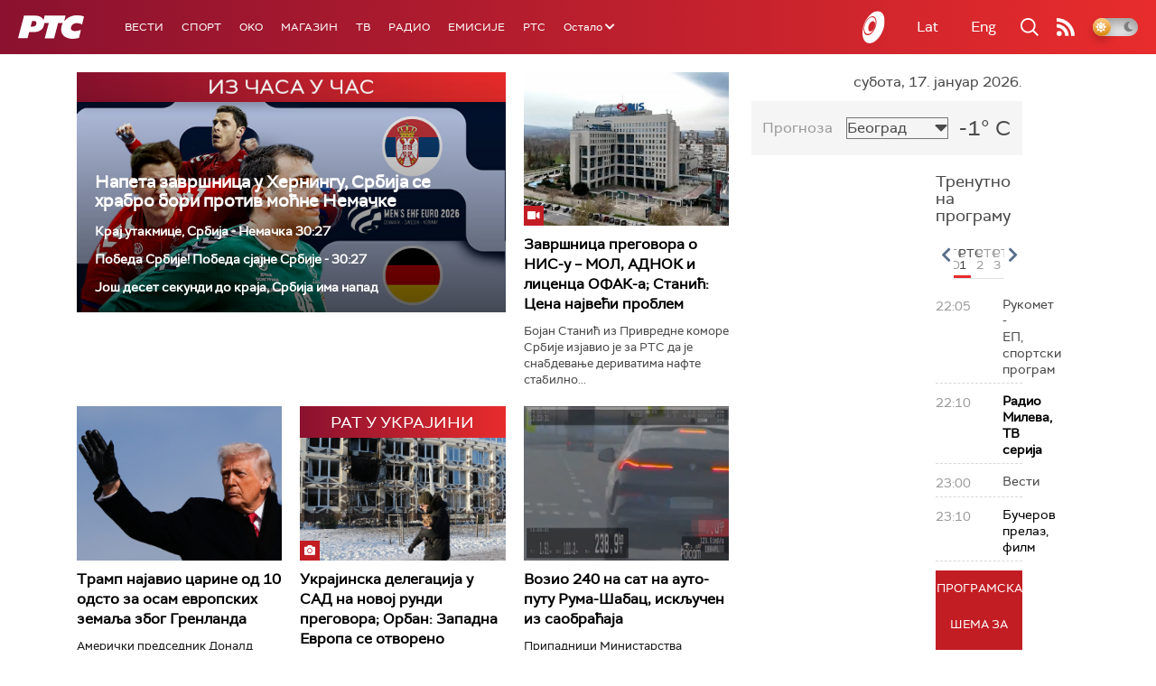

--- FILE ---
content_type: text/html;charset=UTF-8
request_url: https://www.rts.rs/ajax/epsilonScheme.jsp?itemId=&name=rts1
body_size: 442
content:






<div id="programList">
    
        <div class="programRow">
            <div class="time ColorOstalo">
                <span>22:05</span>
            </div>
            <div class="name ">
                
                
                    <span style="">Рукомет - ЕП, спортски програм</span>
                
            </div>
        </div>
    
        <div class="programRow">
            <div class="time ColorOstalo">
                <span>22:10</span>
            </div>
            <div class="name current">
                
                    <a href="/tv/rts1/5862949/radio-mileva.html">
                        <span style="">Радио Милева, ТВ серија</span>
                    </a>
                
                
            </div>
        </div>
    
        <div class="programRow">
            <div class="time ColorOstalo">
                <span>23:00</span>
            </div>
            <div class="name ">
                
                
                    <span style="">Вести</span>
                
            </div>
        </div>
    
        <div class="programRow">
            <div class="time ColorOstalo">
                <span>23:10</span>
            </div>
            <div class="name ">
                
                    <a href="/tv/rts1/5864941/bucerov-prelaz.html">
                        <span style="">Бучеров прелаз, филм</span>
                    </a>
                
                
            </div>
        </div>
    
</div>

<div class="programListFull">
    <a href="/tv/rts1/broadcast.html"> 
        Програмска шема за данас
    </a>
</div>

--- FILE ---
content_type: text/html;charset=UTF-8
request_url: https://www.rts.rs/ajax/epsilonScheme.jsp?itemId=&name=rts-drama
body_size: 450
content:






<div id="programList">
    
        <div class="programRow">
            <div class="time ColorOstalo">
                <span>22:04</span>
            </div>
            <div class="name current">
                
                    <a href="/tv/rts-drama/5784703/dokumentarne-fusnote-kasicice-made-in-neolit.html">
                        <span style="">Документарне ФусНоте: Кашичице made in Neolit</span>
                    </a>
                
                
            </div>
        </div>
    
        <div class="programRow">
            <div class="time ColorOstalo">
                <span>22:17</span>
            </div>
            <div class="name ">
                
                    <a href="/tv/rts-drama/5857914/miris-kise-na-balkanu-1-14.html">
                        <span style="">Мирис кише на Балкану, 1-14</span>
                    </a>
                
                
            </div>
        </div>
    
        <div class="programRow">
            <div class="time ColorOstalo">
                <span>23:08</span>
            </div>
            <div class="name ">
                
                    <a href="/tv/rts-drama/5857925/miris-kise-na-balkanu-2-14.html">
                        <span style="">Мирис кише на Балкану, 2-14</span>
                    </a>
                
                
            </div>
        </div>
    
</div>

<div class="programListFull">
    <a href="/tv/rts-drama/broadcast.html"> 
        Програмска шема за данас
    </a>
</div>

--- FILE ---
content_type: text/html;charset=UTF-8
request_url: https://www.rts.rs/ajax/epsilonScheme.jsp?itemId=&name=radio-beograd-1
body_size: 320
content:






<div id="programList">
    
        <div class="programRow">
            <div class="time ColorOstalo">
                <span>22:00</span>
            </div>
            <div class="name current">
                
                
                    <span style="">РБ1, Дневник</span>
                
            </div>
        </div>
    
        <div class="programRow">
            <div class="time ColorOstalo">
                <span>22:30</span>
            </div>
            <div class="name ">
                
                
                    <span style="">РБ1, Без речи</span>
                
            </div>
        </div>
    
        <div class="programRow">
            <div class="time ColorOstalo">
                <span>23:00</span>
            </div>
            <div class="name ">
                
                
                    <span style="">РБ1, Радиотека</span>
                
            </div>
        </div>
    
</div>

<div class="programListFull">
    <a href="/radio/radio-beograd-1/broadcast.html"> 
        Програмска шема за данас
    </a>
</div>

--- FILE ---
content_type: text/html; charset=utf-8
request_url: https://www.google.com/recaptcha/api2/aframe
body_size: 268
content:
<!DOCTYPE HTML><html><head><meta http-equiv="content-type" content="text/html; charset=UTF-8"></head><body><script nonce="YVMg4ur0U39qzWASKsm80A">/** Anti-fraud and anti-abuse applications only. See google.com/recaptcha */ try{var clients={'sodar':'https://pagead2.googlesyndication.com/pagead/sodar?'};window.addEventListener("message",function(a){try{if(a.source===window.parent){var b=JSON.parse(a.data);var c=clients[b['id']];if(c){var d=document.createElement('img');d.src=c+b['params']+'&rc='+(localStorage.getItem("rc::a")?sessionStorage.getItem("rc::b"):"");window.document.body.appendChild(d);sessionStorage.setItem("rc::e",parseInt(sessionStorage.getItem("rc::e")||0)+1);localStorage.setItem("rc::h",'1768684503184');}}}catch(b){}});window.parent.postMessage("_grecaptcha_ready", "*");}catch(b){}</script></body></html>